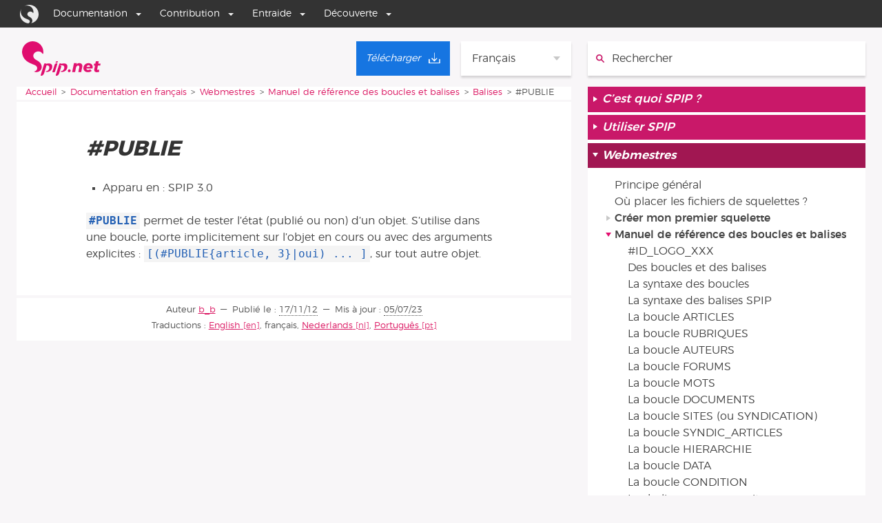

--- FILE ---
content_type: text/html; charset=utf-8
request_url: https://www.spip.net/fr_article5545.html
body_size: 7562
content:
<!DOCTYPE HTML>
<html class="page_article ltr fr no-js" xmlns="http://www.w3.org/1999/xhtml" xml:lang="fr" lang="fr" dir="ltr">
	<head>
		<script type='text/javascript'>/*<![CDATA[*/(function(H){H.className=H.className.replace(/\bno-js\b/,'js')})(document.documentElement);/*]]>*/</script>
		
		<meta http-equiv="Content-Type" content="text/html; charset=utf-8" />

		<title>#PUBLIE - SPIP</title>
<meta name="description" content=" #PUBLIE permet de tester l&#039;&#233;tat (publi&#233; ou non) d&#039;un objet. S&#039;utilise dans une boucle, porte implicitement sur l&#039;objet en cours ou avec des (&#8230;) " />
<link rel="canonical" href="https://www.spip.net/fr_article5545.html" /><meta name="viewport" content="width=device-width, initial-scale=1.0">


<link rel="alternate" type="application/rss+xml" title="Syndiquer tout le site" href="spip.php?page=backend" />


<link rel='stylesheet' href='local/cache-css/bb5db66ae57335e63121b3d5dd45ba22.css?1767982149' type='text/css' />

<meta name="generator" content="SPIP 4.4.7 GIT [4.4: f7b81241]" />

<script>window.MathJaxLib='https://cdn.jsdelivr.net/npm/mathjax@3/es5/tex-chtml.js';window.MathJax={
  startup: {
    elements: ['.spip-math']
  },
  tex: {
    inlineMath: [['$', '$']]
  },
  svg: {
    fontCache: 'global'
  }
};</script><script type='text/javascript'>var var_zajax_content='content';</script><script>
var mediabox_settings={"auto_detect":true,"ns":"box","tt_img":true,"sel_g":"#documents_portfolio a[type='image\/jpeg'],#documents_portfolio a[type='image\/png'],#documents_portfolio a[type='image\/gif']","sel_c":".mediabox","str_ssStart":"Diaporama","str_ssStop":"Arr\u00eater","str_cur":"{current}\/{total}","str_prev":"Pr\u00e9c\u00e9dent","str_next":"Suivant","str_close":"Fermer","str_loading":"Chargement\u2026","str_petc":"Taper \u2019Echap\u2019 pour fermer","str_dialTitDef":"Boite de dialogue","str_dialTitMed":"Affichage d\u2019un media","splash_url":"","lity":{"skin":"_simple-dark","maxWidth":"90%","maxHeight":"90%","minWidth":"400px","minHeight":"","slideshow_speed":"2500","opacite":"0.9","defaultCaptionState":"expanded"}};
</script>
<!-- insert_head_css -->








<style>p.spip-math {margin:1em 0;text-align: center}</style>


<script type='text/javascript' src='local/cache-js/f99f52adc3c3873a254d93cd01c020fb.js?1764927082'></script>










<!-- insert_head -->





<link rel="search" type="application/opensearchdescription+xml" title="SPIP" href="https://www.spip.net/spip.php?page=opensearch.xml" /><script type="text/javascript">
	var spipConfig = spipConfig || {};
	spipConfig.coloration_code = {
		assets: 'plugins/coloration_code/assets/'
	}
</script>











<link rel="shortcut icon" href="https://www.spip.net/local/cache-gd2/e1/90951bb7dda1912dd06c731a3c34f0.ico?1704706019" type="image/x-icon" />


<script type="text/javascript">
	(function() {
		var d=document,g=d.createElement('script'),s=d.getElementsByTagName('script')[0];
		g.type='text/javascript';g.defer=true;g.async=true;g.src="//www.spip.net/?page=spipnav.js&lang=fr";s.parentNode.insertBefore(g,s);
	})();
</script><script src="plugins/galactic_spip_net/javascript/jquery.innerfade.js"></script>




<link rel="me" href="https://mamot.fr/@spip" />	</head>
	<body class="body--article">

<ul class="accesrapide accesrapide--main">
	<li class="accesrapide"><a class="accesrapide__lien visuallyhidden focusable" href="#accesrapide-contenu">Aller au contenu</a></li>
	<li class="accesrapide"><a class="accesrapide__lien visuallyhidden focusable" href="#accesrapide-navigation">Aller à la navigation</a></li>
</ul>

<div id="boussole_spip"></div>

<div class="page__wrapper">

	<div class="page__header page--container">
		<div class="header__nav">
	
	<a rel="start" href="https://www.spip.net/spip.php?page=sommaire&amp;lang=fr">
		<svg height="50" enable-background="new 336.7 357.7 258.7 113.5" viewBox="336.7 357.7 258.7 113.5" xmlns="http://www.w3.org/2000/svg"><g fill="#e00d6f"><path d="m401.1 438.1c-.3 0-.3 0 0 0-4.7-18.4-23.8-16.5-26.9-29-2.1-8.8 3.6-15.5 12.4-17.6 5.2-1.3 10.3 0 14.2 3.4.5.5 1.3 1 1.8 1.8 0 .3.3.3.3.5l.3.3.3.3c.8 1 1.3 1.8 2.1 1.6.5-.3 1-1.6 1-2.3.5-4.1.3-8.3-.8-12.7-4.7-18.9-23.5-30.3-42.4-25.6s-30.3 23.5-25.6 42.4c6.2 25.3 30 29.5 42.7 35.9 2.8 1.3 4.9 3.9 5.7 7 1.3 5.7-2.1 11.4-7.8 12.7-.3 0-.3 0-.5 0-1 .3-1.3 0-1.3.5 0 .3.8.8 1.3 1 3.1 1.3 6.7 1.6 10.3.5 9.3-2 14.9-11.3 12.9-20.7z"/><path d="m451.8 430.4s-1 0-1.3 0c-1.8 0-3.1.5-3.9 1 0 0-.3 0-.3.3-1.6 1-2.1 2.6-2.1 2.6l-7.5 23.8c-.3.8.3 1.6 1.3 1.6h4.9c1 0 1.8-.8 2.1-1.6l8-26.1c.1-.8-.5-1.6-1.2-1.6"/><path d="m447.1 427.8h5.4c1.6-.3 2.3-1.8 2.3-2.6s-.8-1.6-2.6-1.6c-1.5.1-5.1 1.1-5.1 4.2 0-.3 0-.3 0 0"/><path d="m485.6 444.6c2.8-14.2-9.3-14.2-14-13.7-.3 0-.8.3-1.3.3-3.9.5-4.1.8-4.9.5-.3 0-.5 0-.5-.3-.3-.3-.3-.3-.5-.3-1.3-.8-2.6-.5-2.6-.5h-.3c-1 0-1.8.8-2.1 1.6l-11.6 37s-.8 2.1 1.6 2.1h.8s5.9.5 8.8-8l7.2-23.5c-1.3-.5-1.8-.8-2.6-1.3-1.6-1-1.6-2.1-.5-1.8 1 .3 2.3.8 6.7.5 6.7 0 7.8 8 4.1 13.7-2.1 3.4-4.1 4.1-6.5 4.9-.5.3-1.3.5-1.8.5s-2.1.3-2.1 1c0 .5.5 1 1.6 1 1 .3 2.3.3 3.6.3 5.6.5 15.1-3.7 16.9-14 0-.3-.2.5 0 0"/><path d="m435.7 444.6c2.8-14.2-9.3-14.2-14-13.7-.3 0-.8.3-1.3.3-3.9.5-4.1.8-4.9.5-.3 0-.5 0-.5-.3-.3-.3-.3-.3-.5-.3-1.3-.8-2.6-.5-2.6-.5h-.3c-1 0-1.8.8-2.1 1.6l-11.4 37s-.8 2.1 1.6 2.1h.8s5.9.5 8.8-8l8-25.9h3.1c6.7 0 7.8 8 4.1 13.7-2.1 3.4-4.1 4.1-6.5 4.9-.5.3-1.3.5-1.8.5s-2.1.3-2.1 1c0 .5.5 1 1.6 1 1 .3 2.3.3 3.6.3 5.1.3 14.9-3.9 16.4-14.2 0-.3 0 .5 0 0"/></g><g enable-background="new" fill="#e11270"><path d="m495.6 451.5c.8.8 1.2 1.8 1.2 3 0 1.5-.5 2.7-1.5 3.7s-2.2 1.5-3.6 1.5c-1.3 0-2.3-.4-3-1.2-.8-.8-1.2-1.8-1.2-3.1 0-1.5.5-2.7 1.4-3.7 1-1 2.2-1.4 3.6-1.4 1.2.1 2.3.5 3.1 1.2z"/><path d="m532.7 432.3c1.8 1.7 2.7 4 2.7 6.9 0 1-.1 2-.3 2.8l-3.5 17.3h-9.6l3.2-15.9c.1-.5.2-1 .2-1.4 0-1.3-.4-2.3-1.1-3.1-.8-.7-1.8-1.1-3.1-1.1-1.6 0-3.1.6-4.3 1.8-1.3 1.2-2.1 2.8-2.5 4.8l-3 14.8h-9.6l5.8-29.2h9.6l-.8 3.9c2.3-2.8 5.4-4.3 9.1-4.3 2.9.1 5.4 1 7.2 2.7z"/><path d="m562.8 431.4c2.1 1.1 3.8 2.6 4.9 4.6 1.2 2 1.7 4.3 1.7 6.9 0 1.2-.2 2.7-.5 4.4h-20.7c.2 1.7.8 2.9 1.9 3.8s2.5 1.3 4.4 1.3c2.4 0 4.6-.8 6.7-2.4l4.8 5.2c-3.2 3-7.2 4.4-11.9 4.4-3.1 0-5.8-.5-8.1-1.6s-4.1-2.6-5.3-4.6c-1.3-2-1.9-4.4-1.9-7 0-3.1.7-6 2.1-8.5s3.4-4.5 5.9-5.9 5.3-2.2 8.5-2.2c2.8 0 5.3.5 7.5 1.6zm-2.4 9.7c0-1.4-.4-2.5-1.2-3.3s-1.9-1.2-3.3-1.2c-1.5 0-2.9.5-4.1 1.5s-2.2 2.3-2.8 4h11.4c-.1-.2 0-.6 0-1z"/><path d="m584.3 449.2c-.1.3-.1.7-.1 1.1 0 .6.1 1 .4 1.3.3.2.7.3 1.3.3 1.1 0 2.4-.4 4-1.1l1 7.1c-1.1.6-2.4 1-3.8 1.3s-2.8.5-4.2.5c-2.6 0-4.7-.7-6.3-2-1.5-1.3-2.3-3.2-2.3-5.5 0-.8.1-1.5.2-2.2l2.4-12.1h-4l1.2-6.4h4l1.6-8.1h9.6l-1.6 8.1h7.6l-1.2 6.4h-7.6z"/></g></svg>
		<span class="visuallyhidden">Accueil</span>
	</a>

	<div class="menu-lang">
	<span class='menu-lang__select'>Fran&#231;ais</span>
	<ul class="menu-lang__items">
		
		<li lang="ar" xml:lang="ar" dir="rtl" class="menu-lang__item">
			<a href="ar_rubrique34.html" rel="alternate" hreflang="ar">&#1593;&#1585;&#1576;&#1610;</a>
		</li>
		
		<li lang="ast" xml:lang="ast" dir="ltr" class="menu-lang__item">
			<a href="ast_rubrique568.html" rel="alternate" hreflang="ast">Asturianu</a>
		</li>
		
		<li lang="bg" xml:lang="bg" dir="ltr" class="menu-lang__item">
			<a href="bg_rubrique198.html" rel="alternate" hreflang="bg">&#1073;&#1098;&#1083;&#1075;&#1072;&#1088;&#1089;&#1082;&#1080;</a>
		</li>
		
		<li lang="br" xml:lang="br" dir="ltr" class="menu-lang__item">
			<a href="br_rubrique630.html" rel="alternate" hreflang="br">Brezhoneg</a>
		</li>
		
		<li lang="ca" xml:lang="ca" dir="ltr" class="menu-lang__item">
			<a href="ca_rubrique208.html" rel="alternate" hreflang="ca">Catal&#224;</a>
		</li>
		
		<li lang="co" xml:lang="co" dir="ltr" class="menu-lang__item">
			<a href="co_rubrique595.html" rel="alternate" hreflang="co">Corsu</a>
		</li>
		
		<li lang="cpf" xml:lang="cpf" dir="ltr" class="menu-lang__item">
			<a href="cpf_rubrique24.html" rel="alternate" hreflang="cpf">Kr&#233;ol r&#233;yon&#233;</a>
		</li>
		
		<li lang="de" xml:lang="de" dir="ltr" class="menu-lang__item">
			<a href="de_rubrique196.html" rel="alternate" hreflang="de">Deutsch</a>
		</li>
		
		<li lang="en" xml:lang="en" dir="ltr" class="menu-lang__item">
			<a href="en_rubrique25.html" rel="alternate" hreflang="en">English</a>
		</li>
		
		<li lang="eo" xml:lang="eo" dir="ltr" class="menu-lang__item">
			<a href="eo_rubrique249.html" rel="alternate" hreflang="eo">Esperanto</a>
		</li>
		
		<li lang="es" xml:lang="es" dir="ltr" class="menu-lang__item">
			<a href="es_rubrique23.html" rel="alternate" hreflang="es">Espa&#241;ol</a>
		</li>
		
		<li lang="fa" xml:lang="fa" dir="rtl" class="menu-lang__item">
			<a href="fa_rubrique58.html" rel="alternate" hreflang="fa">&#1601;&#1575;&#1585;&#1587;&#1609;</a>
		</li>
		
		<li lang="it" xml:lang="it" dir="ltr" class="menu-lang__item">
			<a href="it_rubrique242.html" rel="alternate" hreflang="it">Italiano</a>
		</li>
		
		<li lang="ja" xml:lang="ja" dir="ltr" class="menu-lang__item">
			<a href="ja_rubrique373.html" rel="alternate" hreflang="ja">&#26085;&#26412;&#35486;</a>
		</li>
		
		<li lang="nl" xml:lang="nl" dir="ltr" class="menu-lang__item">
			<a href="nl_rubrique222.html" rel="alternate" hreflang="nl">Nederlands</a>
		</li>
		
		<li lang="oc_lnc" xml:lang="oc_lnc" dir="ltr" class="menu-lang__item">
			<a href="oc_rubrique201.html" rel="alternate" hreflang="oc_lnc">Occitan</a>
		</li>
		
		<li lang="pl" xml:lang="pl" dir="ltr" class="menu-lang__item">
			<a href="pl_rubrique246.html" rel="alternate" hreflang="pl">Polski</a>
		</li>
		
		<li lang="pt" xml:lang="pt" dir="ltr" class="menu-lang__item">
			<a href="pt_rubrique254.html" rel="alternate" hreflang="pt">Portugu&#234;s</a>
		</li>
		
		<li lang="ru" xml:lang="ru" dir="ltr" class="menu-lang__item">
			<a href="ru_rubrique645.html" rel="alternate" hreflang="ru">&#1088;&#1091;&#1089;&#1089;&#1082;&#1080;&#1081;</a>
		</li>
		
		<li lang="sk" xml:lang="sk" dir="ltr" class="menu-lang__item">
			<a href="sk_rubrique683.html" rel="alternate" hreflang="sk">Sloven&#269;ina</a>
		</li>
		
		<li lang="sv" xml:lang="sv" dir="ltr" class="menu-lang__item">
			<a href="sv_rubrique421.html" rel="alternate" hreflang="sv">Svenska</a>
		</li>
		
		<li lang="tr" xml:lang="tr" dir="ltr" class="menu-lang__item">
			<a href="tr_rubrique394.html" rel="alternate" hreflang="tr">T&#252;rk&#231;e</a>
		</li>
		
		<li lang="uk" xml:lang="uk" dir="ltr" class="menu-lang__item">
			<a href="uk_rubrique720.html" rel="alternate" hreflang="uk">&#1091;&#1082;&#1088;&#1072;&#1111;&#1085;&#1089;&#1100;&#1082;&#1072;</a>
		</li>
		
	</ul>
</div>
	
	<a class="lien_download" href="fr_download" title="T&#233;l&#233;charger"><span class="download__span">Télécharger</span></a>
</div>
<div class="header__search">
	<div class="formulaire_spip formulaire_recherche" id="formulaire_recherche">
	<form action="spip.php?page=recherche" method="get">
		<input name="page" value="recherche" type="hidden"
>
		
		<label for="recherche" class="visuallyhidden">
			Rechercher :
		</label>
		<svg height="16" enable-background="new 0 0 14 14" viewBox="0 0 14 14" xmlns="http://www.w3.org/2000/svg"><g fill="none" stroke="#e11270" stroke-miterlimit="10" stroke-width="2"><circle cx="5.5" cy="5.5" r="4.5"/><path d="m8.7 8.7 4.3 4.3" stroke-linecap="round"/></g></svg>
		<div class="search">
			<input type="search" placeholder="Rechercher" name="recherche" id="recherche"  accesskey="4" autocapitalize="off" autocorrect="off"/>
		</div>
		<div class="submit">
			<input type="submit" value="&gt;&gt;" title="Rechercher"/>
		</div>
	</form>
</div>
</div>	</div>
	
	<div class="page__content page--container">
		<main class="contentMain" role="main">
			<div class="contentMain__breadcrumb">
				<nav role="navigation">
	<p><span class="visuallyhidden">Vous êtes ici :</span>
	
	<span><a href="https://www.spip.net">Accueil</a></span>
	<span><a href="fr_rubrique91.html">Documentation en français</a></span><span><a href="fr_rubrique135.html">Webmestres</a></span><span><a href="fr_rubrique143.html">Manuel de référence des boucles et balises</a></span><span><a href="fr_rubrique543.html">Balises</a></span>
	<span>#PUBLIE</span>
	
	</p>
</nav>			</div>
			<div class="contentMain__main" id="accesrapide-contenu">
				<article>
	
	<div class="cartouche surlignable">
		
		
		<h1 class="crayon article-titre-5545 entry-title" itemprop="name">#PUBLIE</h1>
		
	</div>

	<div class="surlignable">
		
		

		
		
			<ul class="spip_suivi">
				
					<li class="spip_suivi_nouveau">Apparu en : SPIP 3.0</li>
				
				
				
			</ul>
		

		<div class="crayon article-texte-5545 texte" itemprop="text"><p><strong><code class='spip_code spip_code_inline' dir='ltr'>#PUBLIE</code></strong> permet de tester l&#8217;état (publié ou non) d&#8217;un objet. S&#8217;utilise dans une boucle, porte implicitement sur l&#8217;objet en cours ou avec des arguments explicites&nbsp;: <code class='spip_code spip_code_inline' dir='ltr'>[(#PUBLIE{article, 3}|oui) ... ]</code>, sur tout autre objet.</p></div>
	</div>

	

	
	
	
	
	
	

	
	<div class="article__statut">
		<p><span class="auteurs">Auteur
			<span class="vcard author"><a class="url fn spip_in" href="./?page=auteur&amp;id_auteur=5272&amp;">b_b</a></span></span>
		
		<span class="publication">Publié le :
			<abbr class="published" itemprop="datePublished" title="2012-11-17T15:02:20Z">17/11/12</abbr></span>
			<span>Mis à jour :
				<abbr class="modified updated" itemprop="dateModified" title="2023-07-05T17:45:23Z">05/07/23</abbr></span>
		</p>
		<p class="traductions">Traductions :
			<span lang="en" xml:lang="en" dir="ltr"><a href="https://www.spip.net/spip.php?action=converser&amp;redirect=en_article6576.html?var_lang=en" rel="alternate" hreflang="en" title="#PUBLIE">English</a></span>, <span lang="fr" xml:lang="fr" dir="ltr" class="on" itemprop="inLanguage">fran&#231;ais</span>, <span lang="nl" xml:lang="nl" dir="ltr"><a href="https://www.spip.net/spip.php?action=converser&amp;redirect=nl_article5878.html?var_lang=nl" rel="alternate" hreflang="nl" title="#PUBLIE">Nederlands</a></span>, <span lang="pt" xml:lang="pt" dir="ltr"><a href="https://www.spip.net/spip.php?action=converser&amp;redirect=pt_article7248.html?var_lang=pt" rel="alternate" hreflang="pt" title="#PUBLIE">Portugu&#234;s</a></span></p>
	</div>
	
	
	
	
	

</article>			</div>
			<aside class="contentMain__extra">
							</aside>
		</main>
		<nav class="contentNav">
			<div class="contentNav__main" role="navigation" id="accesrapide-navigation">
				<ul class="contentNav__racine">
		
		
		
		<li class="contentNav__rubrique contentNav__rubrique--racine"><a href="fr_rubrique124.html"><span>C’est quoi SPIP&nbsp;?</span></a>

			
			
		</li>
		
		<li class="contentNav__rubrique contentNav__rubrique--racine"><a href="fr_rubrique136.html"><span>Utiliser SPIP</span></a>

			
			
		</li>
		
		<li class="contentNav__rubrique contentNav__rubrique--racine  ouverte"><a href="fr_rubrique135.html"><span>Webmestres</span></a>

			
				                                                         
				     
			
			
				<ul class="contentNav__menu">
					
					<li class="contentNav__article"><a href="fr_article3437.html">Principe général</a></li>
					
					<li class="contentNav__article"><a href="fr_article3347.html">Où placer les fichiers de squelettes&nbsp;?</a></li>
					
				</ul>
			
			
			
				<ul class="contentNav__menu">
					
					<li class="contentNav__rubrique"><a href="fr_rubrique144.html"><span>Créer mon premier squelette</span></a>
						
						

						
						
					</li>
					
					<li class="contentNav__rubrique  ouverte"><a href="fr_rubrique143.html"><span>Manuel de référence des boucles et balises</span></a>
						
						
						
							<ul class="contentNav__menu">
								
								<li class="contentNav__article"><a href="fr_article6834.html">#ID_LOGO_XXX</a></li>
								
								<li class="contentNav__article"><a href="fr_article894.html">Des boucles et des balises</a></li>
								
								<li class="contentNav__article"><a href="fr_article898.html">La syntaxe des boucles</a></li>
								
								<li class="contentNav__article"><a href="fr_article899.html">La syntaxe des balises&nbsp;SPIP</a></li>
								
								<li class="contentNav__article"><a href="fr_article902.html">La boucle ARTICLES</a></li>
								
								<li class="contentNav__article"><a href="fr_article904.html">La boucle RUBRIQUES</a></li>
								
								<li class="contentNav__article"><a href="fr_article907.html">La boucle AUTEURS</a></li>
								
								<li class="contentNav__article"><a href="fr_article908.html">La boucle FORUMS</a></li>
								
								<li class="contentNav__article"><a href="fr_article909.html">La boucle MOTS</a></li>
								
								<li class="contentNav__article"><a href="fr_article1823.html">La boucle DOCUMENTS</a></li>
								
								<li class="contentNav__article"><a href="fr_article910.html">La boucle SITES (ou SYNDICATION)</a></li>
								
								<li class="contentNav__article"><a href="fr_article911.html">La boucle SYNDIC_ARTICLES</a></li>
								
								<li class="contentNav__article"><a href="fr_article913.html">La boucle HIERARCHIE</a></li>
								
								<li class="contentNav__article"><a href="fr_article6434.html">La boucle DATA</a></li>
								
								<li class="contentNav__article"><a href="fr_article6406.html">La boucle CONDITION</a></li>
								
								<li class="contentNav__article"><a href="fr_article1902.html">Les balises propres au site</a></li>
								
								<li class="contentNav__article"><a href="fr_article1827.html">Les formulaires</a></li>
								
								<li class="contentNav__article"><a href="fr_article900.html">Les critères communs à toutes les boucles</a></li>
								
								<li class="contentNav__article"><a href="fr_article901.html">Les filtres de SPIP</a></li>
								
								<li class="contentNav__article"><a href="fr_article914.html">Les boucles récursives</a></li>
								
								<li class="contentNav__article"><a href="fr_article1971.html">La gestion des dates</a></li>
								
								<li class="contentNav__article"><a href="fr_article6461.html">Les balises #LOGO_XXX</a></li>
								
							</ul>
						
						

						
						
				<ul class="contentNav__menu">
					
					<li class="contentNav__rubrique  ouverte"><a href="fr_rubrique543.html"><span>Balises</span></a>
						
						
						
							<ul class="contentNav__menu">
								
								<li class="contentNav__article"><a href="fr_article5329.html">#ACCEPTER_FORUM</a></li>
								
								<li class="contentNav__article"><a href="fr_article4733.html">#AIDER</a></li>
								
								<li class="contentNav__article"><a href="fr_article4328.html">#ANCRE_PAGINATION</a></li>
								
								<li class="contentNav__article"><a href="fr_article4009.html">#ARRAY</a></li>
								
								<li class="contentNav__article"><a href="fr_article3896.html">#AUTORISER</a></li>
								
								<li class="contentNav__article"><a href="fr_article4329.html">#BIO</a></li>
								
								<li class="contentNav__article"><a href="fr_article4583.html">#BOUTON_ACTION</a></li>
								
								<li class="contentNav__article"><a href="fr_article4330.html">#CACHE</a></li>
								
								<li class="contentNav__article"><a href="fr_article4041.html">#CHAMP_SQL</a></li>
								
								<li class="contentNav__article"><a href="fr_article3855.html">#CHAPO</a></li>
								
								<li class="contentNav__article"><a href="fr_article4331.html">#CHARSET</a></li>
								
								<li class="contentNav__article"><a href="fr_article4332.html">#CHEMIN</a></li>
								
								<li class="contentNav__article"><a href="fr_article6372.html">#CHEMIN_IMAGE</a></li>
								
								<li class="contentNav__article"><a href="fr_article5546.html">#CLE et #VALEUR</a></li>
								
								<li class="contentNav__article"><a href="fr_article4333.html">#COMPTEUR_BOUCLE</a></li>
								
								<li class="contentNav__article"><a href="fr_article4335.html">#CONFIG</a></li>
								
								<li class="contentNav__article"><a href="fr_article6412.html">#CONST</a></li>
								
								<li class="contentNav__article"><a href="fr_article5575.html">#CREDITS</a></li>
								
								<li class="contentNav__article"><a href="fr_article4336.html">#DATE</a></li>
								
								<li class="contentNav__article"><a href="fr_article3858.html">#DATE_MODIF, #DATE_REDAC</a></li>
								
								<li class="contentNav__article"><a href="fr_article4337.html">#DATE_NOUVEAUTES</a></li>
								
								<li class="contentNav__article"><a href="fr_article3854.html">#DESCRIPTIF</a></li>
								
								<li class="contentNav__article"><a href="fr_article4338.html">#DESCRIPTIF_SITE_SPIP</a></li>
								
								<li class="contentNav__article"><a href="fr_article4339.html">#DISTANT</a></li>
								
								<li class="contentNav__article"><a href="fr_article4627.html">#DOSSIER_SQUELETTE</a></li>
								
								<li class="contentNav__article"><a href="fr_article4123.html">#DOUBLONS</a></li>
								
								<li class="contentNav__article"><a href="fr_article4584.html">#EDIT</a></li>
								
								<li class="contentNav__article"><a href="fr_article4620.html">#EDITABLE</a></li>
								
								<li class="contentNav__article"><a href="fr_article4585.html">#EMAIL</a></li>
								
								<li class="contentNav__article"><a href="fr_article4586.html">#EMAIL_WEBMASTER</a></li>
								
								<li class="contentNav__article"><a href="fr_article4350.html">#EMBED_DOCUMENT</a></li>
								
								<li class="contentNav__article"><a href="fr_article4014.html">#ENV</a></li>
								
								<li class="contentNav__article"><a href="fr_article4587.html">#EVAL</a></li>
								
								<li class="contentNav__article"><a href="fr_article4344.html">#EXTENSION</a></li>
								
								<li class="contentNav__article"><a href="fr_article4342.html">#FICHIER</a></li>
								
								<li class="contentNav__article"><a href="fr_article4894.html">#FILTRE</a></li>
								
								<li class="contentNav__article"><a href="fr_article5206.html">#FORM</a></li>
								
								<li class="contentNav__article"><a href="fr_article4588.html">#FORMULAIRE_ADMIN</a></li>
								
								<li class="contentNav__article"><a href="fr_article4589.html">#FORMULAIRE_ECRIRE_AUTEUR</a></li>
								
								<li class="contentNav__article"><a href="fr_article3969.html">#FORMULAIRE_FORUM</a></li>
								
								<li class="contentNav__article"><a href="fr_article4590.html">#FORMULAIRE_INSCRIPTION</a></li>
								
								<li class="contentNav__article"><a href="fr_article6360.html">#FORMULAIRE_JOINDRE_DOCUMENT</a></li>
								
								<li class="contentNav__article"><a href="fr_article6442.html">#FORMULAIRE_MOT_DE_PASSE</a></li>
								
								<li class="contentNav__article"><a href="fr_article6443.html">#FORMULAIRE_OUBLI</a></li>
								
								<li class="contentNav__article"><a href="fr_article3968.html">#FORMULAIRE_SIGNATURE</a></li>
								
								<li class="contentNav__article"><a href="fr_article4347.html">#HAUTEUR</a></li>
								
								<li class="contentNav__article"><a href="fr_article5057.html">#HTML5</a></li>
								
								<li class="contentNav__article"><a href="fr_article4631.html">#HTTP_HEADER</a></li>
								
								<li class="contentNav__article"><a href="fr_article3850.html">#ID_ARTICLE</a></li>
								
								<li class="contentNav__article"><a href="fr_article4349.html">#ID_DOCUMENT</a></li>
								
								<li class="contentNav__article"><a href="fr_article3859.html">#ID_RUBRIQUE</a></li>
								
								<li class="contentNav__article"><a href="fr_article3860.html">#ID_SECTEUR</a></li>
								
								<li class="contentNav__article"><a href="fr_article5544.html">#INFO_XXX</a></li>
								
								<li class="contentNav__article"><a href="fr_article4629.html">#INSERT_HEAD</a></li>
								
								<li class="contentNav__article"><a href="fr_article4605.html">#INSERT_HEAD_CSS</a></li>
								
								<li class="contentNav__article"><a href="fr_article3965.html">#INTRODUCTION</a></li>
								
								<li class="contentNav__article"><a href="fr_article3864.html">#LANG</a></li>
								
								<li class="contentNav__article"><a href="fr_article4625.html">#LANG_DIR, #LANG_LEFT, #LANG_RIGHT</a></li>
								
								<li class="contentNav__article"><a href="fr_article4346.html">#LARGEUR</a></li>
								
								<li class="contentNav__article"><a href="fr_article3966.html">#LESAUTEURS</a></li>
								
								<li class="contentNav__article"><a href="fr_article5547.html">#LISTE</a></li>
								
								<li class="contentNav__article"><a href="fr_article4651.html">#LOGO_ARTICLE</a></li>
								
								<li class="contentNav__article"><a href="fr_article5843.html">#LOGO_ARTICLE_NORMAL</a></li>
								
								<li class="contentNav__article"><a href="fr_article4652.html">#LOGO_ARTICLE_RUBRIQUE</a></li>
								
								<li class="contentNav__article"><a href="fr_article5845.html">#LOGO_ARTICLE_SURVOL</a></li>
								
								<li class="contentNav__article"><a href="fr_article4650.html">#LOGO_AUTEUR</a></li>
								
								<li class="contentNav__article"><a href="fr_article4667.html">#LOGO_AUTEUR_NORMAL</a></li>
								
								<li class="contentNav__article"><a href="fr_article4668.html">#LOGO_AUTEUR_SURVOL</a></li>
								
								<li class="contentNav__article"><a href="fr_article4340.html">#LOGO_DOCUMENT</a></li>
								
								<li class="contentNav__article"><a href="fr_article5844.html">#LOGO_RUBRIQUE_NORMAL</a></li>
								
								<li class="contentNav__article"><a href="fr_article5846.html">#LOGO_RUBRIQUE_SURVOL</a></li>
								
								<li class="contentNav__article"><a href="fr_article4624.html">#LOGO_SITE_SPIP</a></li>
								
								<li class="contentNav__article"><a href="fr_article4626.html">#MENU_LANG, #MENU_LANG_ECRIRE</a></li>
								
								<li class="contentNav__article"><a href="fr_article4348.html">#MIME_TYPE</a></li>
								
								<li class="contentNav__article"><a href="fr_article4622.html">#NOM_SITE_SPIP</a></li>
								
								<li class="contentNav__article"><a href="fr_article3964.html">#NOTES</a></li>
								
								<li class="contentNav__article"><a href="fr_article6877.html">#NULL</a></li>
								
								<li class="contentNav__article"><a href="fr_article6644.html">#PAGINATION</a></li>
								
								<li class="contentNav__article"><a href="fr_article3970.html">#PARAMETRES_FORUM</a></li>
								
								<li class="contentNav__article"><a href="fr_article3967.html">#PETITION</a></li>
								
								<li class="contentNav__article"><a href="fr_article4591.html">#PLUGIN</a></li>
								
								<li class="contentNav__article"><a href="fr_article3863.html">#POPULARITE</a></li>
								
								<li class="contentNav__article"><a href="fr_article5505.html">#PRODUIRE</a></li>
								
								<li class="contentNav__article"><a href="fr_article5628.html">#PROFONDEUR</a></li>
								
								<li class="contentNav__article"><a href="fr_article3857.html">#PS</a></li>
								
								<li class="contentNav__article  active"><a href="fr_article5545.html">#PUBLIE</a></li>
								
								<li class="contentNav__article"><a href="fr_article4628.html">#PUCE</a></li>
								
								<li class="contentNav__article"><a href="fr_article5495.html">#RANG</a></li>
								
								<li class="contentNav__article"><a href="fr_article4578.html">#REM</a></li>
								
								<li class="contentNav__article"><a href="fr_article6691.html">#SAUTER</a></li>
								
								<li class="contentNav__article"><a href="fr_article4574.html">#SELF</a></li>
								
								<li class="contentNav__article"><a href="fr_article3979.html">#SESSION</a></li>
								
								<li class="contentNav__article"><a href="fr_article3984.html">#SESSION_SET</a></li>
								
								<li class="contentNav__article"><a href="fr_article3990.html">#SET et #GET</a></li>
								
								<li class="contentNav__article"><a href="fr_article4122.html">#SLOGAN_SITE_SPIP</a></li>
								
								<li class="contentNav__article"><a href="fr_article3853.html">#SOUSTITRE</a></li>
								
								<li class="contentNav__article"><a href="fr_article4027.html">#SQUELETTE</a></li>
								
								<li class="contentNav__article"><a href="fr_article3851.html">#SURTITRE</a></li>
								
								<li class="contentNav__article"><a href="fr_article4345.html">#TAILLE</a></li>
								
								<li class="contentNav__article"><a href="fr_article3856.html">#TEXTE</a></li>
								
								<li class="contentNav__article"><a href="fr_article3852.html">#TITRE</a></li>
								
								<li class="contentNav__article"><a href="fr_article4334.html">#TOTAL_BOUCLE</a></li>
								
								<li class="contentNav__article"><a href="fr_article4374.html">#TOTAL_UNIQUE</a></li>
								
								<li class="contentNav__article"><a href="fr_article4343.html">#TYPE_DOCUMENT</a></li>
								
								<li class="contentNav__article"><a href="fr_article6409.html">#URL_ACTION_AUTEUR</a></li>
								
								<li class="contentNav__article"><a href="fr_article3963.html">#URL_ARTICLE</a></li>
								
								<li class="contentNav__article"><a href="fr_article4666.html">#URL_AUTEUR</a></li>
								
								<li class="contentNav__article"><a href="fr_article4341.html">#URL_DOCUMENT</a></li>
								
								<li class="contentNav__article"><a href="fr_article5566.html">#URL_ECRIRE</a></li>
								
								<li class="contentNav__article"><a href="fr_article4630.html">#URL_PAGE</a></li>
								
								<li class="contentNav__article"><a href="fr_article4119.html">#URL_RUBRIQUE</a></li>
								
								<li class="contentNav__article"><a href="fr_article3861.html">#URL_SITE, #NOM_SITE</a></li>
								
								<li class="contentNav__article"><a href="fr_article4623.html">#URL_SITE_SPIP</a></li>
								
								<li class="contentNav__article"><a href="fr_article4026.html">#VAL</a></li>
								
								<li class="contentNav__article"><a href="fr_article7116.html">#VIRTUEL</a></li>
								
								<li class="contentNav__article"><a href="fr_article3862.html">#VISITES</a></li>
								
								<li class="contentNav__article"><a href="fr_article5341.html">#_n:BALISE</a></li>
								
							</ul>
						
						

						
						
					</li>
					
					<li class="contentNav__rubrique"><a href="fr_rubrique544.html"><span>Critères</span></a>
						
						

						
						
					</li>
					
					<li class="contentNav__rubrique"><a href="fr_rubrique567.html"><span>Filtres</span></a>
						
						

						
						
					</li>
					
					<li class="contentNav__rubrique"><a href="fr_rubrique643.html"><span>Variables et Constantes de personnalisation</span></a>
						
						

						
						
					</li>
					
				</ul>
			
					</li>
					
					<li class="contentNav__rubrique"><a href="fr_rubrique172.html"><span>Quelques exemples de boucles</span></a>
						
						

						
						
					</li>
					
					<li class="contentNav__rubrique"><a href="fr_rubrique257.html"><span>Guide des fonctions avancées</span></a>
						
						

						
						
					</li>
					
					<li class="contentNav__rubrique"><a href="fr_rubrique702.html"><span>Les itérateurs</span></a>
						
						

						
						
					</li>
					
					<li class="contentNav__rubrique"><a href="fr_rubrique269.html"><span>Modifier l&#8217;habillage graphique</span></a>
						
						

						
						
					</li>
					
				</ul>
			
			
			
		</li>
		
		<li class="contentNav__rubrique contentNav__rubrique--racine"><a href="fr_rubrique5.html"><span>Contribuer</span></a>

			
			
		</li>
		
	</ul>			</div>
			<aside class="contentNav__aside">
				<div class="bloc bloc--liens">
	<ul>
		
		<li><a href="fr_rubrique4.html">Espace de traduction</a></li>
		
		
		<li><a href="@?lang=fr">Glossaire</a></li>

		<li><a href="spip.php?page=plan&amp;lang=fr">Plan du site</a></li>

		
		
		<li><a href="spip.php?page=site&amp;lang=fr">Liens utiles</a></li>
		

		
	</ul>
</div>			</aside>
		</nav>
	</div>
	
	<footer class="page__footer">
		<div class="page--container">
			<ul>
	<li class="favicon"><a href="http://www.spip.net/" class="spip_out">Site réalisé avec SPIP</a></li>
		<li><a href="spip.php?page=login&amp;url=fr_article5545.html" rel="nofollow">Se connecter</a></li>
		<li><a href="https://www.spip.net/ecrire/">Espace privé</a></li>
	<li><a href="spip.php?page=plan&amp;lang=fr">Plan du site</a></li> 
	<li class="rss"><a href="spip.php?page=backend" rel="alternate" title="Syndiquer tout le site">RSS&nbsp;2.0</a></li>
</ul>		</div>
	</footer>
	
</div>

</body></html>
